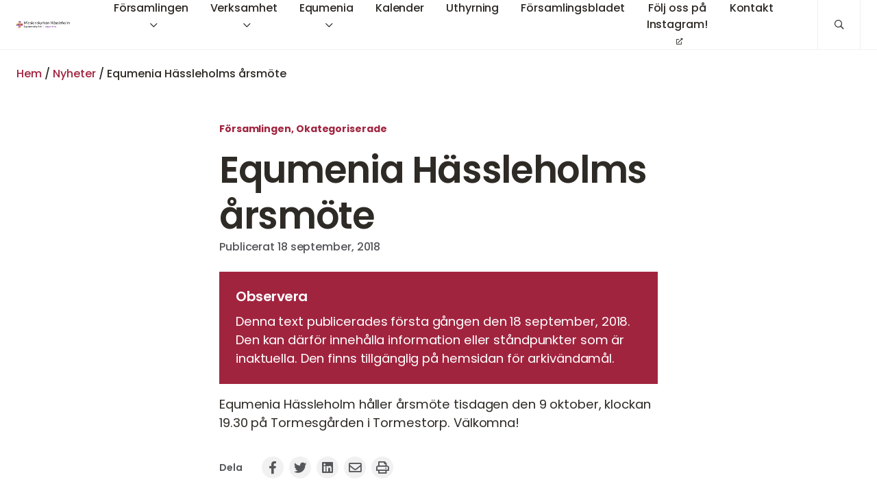

--- FILE ---
content_type: text/html; charset=UTF-8
request_url: https://equmeniakyrkan.se/hassleholm/2018/09/18/equmenia-hassleholms-arsmote/
body_size: 12147
content:
<!DOCTYPE html>
<html class="no-js" lang="sv-SE">
<head>
	<meta http-equiv="Content-Type" content="text/html; charset=UTF-8" />
	<meta name="viewport" content="width=device-width, initial-scale=1.0" />
	<meta http-equiv="X-UA-Compatible" content="IE=edge">
	<meta name="theme-color" content="#fefefe">
	<link rel="preconnect" href="https://fonts.bunny.net">
	<link href="https://fonts.bunny.net/css?family=poppins:300,400,400i,500,600,700" rel="stylesheet" />
	<meta name="format-detection" content="telephone=no">

	<meta name='robots' content='index, follow, max-image-preview:large, max-snippet:-1, max-video-preview:-1' />

	<!-- This site is optimized with the Yoast SEO plugin v26.7 - https://yoast.com/wordpress/plugins/seo/ -->
	<title>Equmenia Hässleholms årsmöte - Missionskyrkan Hässleholm</title>
	<link rel="canonical" href="https://equmeniakyrkan.se/hassleholm/2018/09/18/equmenia-hassleholms-arsmote/" />
	<meta property="og:locale" content="sv_SE" />
	<meta property="og:type" content="article" />
	<meta property="og:title" content="Equmenia Hässleholms årsmöte - Missionskyrkan Hässleholm" />
	<meta property="og:description" content="Equmenia Hässleholm håller årsmöte tisdagen den 9 oktober, klockan 19.30 på Tormesgården i Tormestorp. Välkomna!" />
	<meta property="og:url" content="https://equmeniakyrkan.se/hassleholm/2018/09/18/equmenia-hassleholms-arsmote/" />
	<meta property="og:site_name" content="Missionskyrkan Hässleholm" />
	<meta property="article:published_time" content="2018-09-18T08:18:56+00:00" />
	<meta name="twitter:card" content="summary_large_image" />
	<meta name="twitter:label1" content="Skriven av" />
	<meta name="twitter:data1" content="" />
	<script type="application/ld+json" class="yoast-schema-graph">{"@context":"https://schema.org","@graph":[{"@type":"Article","@id":"https://equmeniakyrkan.se/hassleholm/2018/09/18/equmenia-hassleholms-arsmote/#article","isPartOf":{"@id":"https://equmeniakyrkan.se/hassleholm/2018/09/18/equmenia-hassleholms-arsmote/"},"author":{"name":"","@id":""},"headline":"Equmenia Hässleholms årsmöte","datePublished":"2018-09-18T08:18:56+00:00","mainEntityOfPage":{"@id":"https://equmeniakyrkan.se/hassleholm/2018/09/18/equmenia-hassleholms-arsmote/"},"wordCount":23,"publisher":{"@id":"https://equmeniakyrkan.se/hassleholm/#organization"},"articleSection":["Församlingen"],"inLanguage":"sv-SE"},{"@type":"WebPage","@id":"https://equmeniakyrkan.se/hassleholm/2018/09/18/equmenia-hassleholms-arsmote/","url":"https://equmeniakyrkan.se/hassleholm/2018/09/18/equmenia-hassleholms-arsmote/","name":"Equmenia Hässleholms årsmöte - Missionskyrkan Hässleholm","isPartOf":{"@id":"https://equmeniakyrkan.se/hassleholm/#website"},"datePublished":"2018-09-18T08:18:56+00:00","breadcrumb":{"@id":"https://equmeniakyrkan.se/hassleholm/2018/09/18/equmenia-hassleholms-arsmote/#breadcrumb"},"inLanguage":"sv-SE","potentialAction":[{"@type":"ReadAction","target":["https://equmeniakyrkan.se/hassleholm/2018/09/18/equmenia-hassleholms-arsmote/"]}]},{"@type":"BreadcrumbList","@id":"https://equmeniakyrkan.se/hassleholm/2018/09/18/equmenia-hassleholms-arsmote/#breadcrumb","itemListElement":[{"@type":"ListItem","position":1,"name":"Hem","item":"https://equmeniakyrkan.se/hassleholm/"},{"@type":"ListItem","position":2,"name":"Nyheter","item":"https://equmeniakyrkan.se/hassleholm/nyheter/"},{"@type":"ListItem","position":3,"name":"Equmenia Hässleholms årsmöte"}]},{"@type":"WebSite","@id":"https://equmeniakyrkan.se/hassleholm/#website","url":"https://equmeniakyrkan.se/hassleholm/","name":"Missionskyrkan Hässleholm","description":"- En del av Equmeniakyrkan och Equmenia -","publisher":{"@id":"https://equmeniakyrkan.se/hassleholm/#organization"},"potentialAction":[{"@type":"SearchAction","target":{"@type":"EntryPoint","urlTemplate":"https://equmeniakyrkan.se/hassleholm/?s={search_term_string}"},"query-input":{"@type":"PropertyValueSpecification","valueRequired":true,"valueName":"search_term_string"}}],"inLanguage":"sv-SE"},{"@type":"Organization","@id":"https://equmeniakyrkan.se/hassleholm/#organization","name":"Missionskyrkan Hässleholm","url":"https://equmeniakyrkan.se/hassleholm/","logo":{"@type":"ImageObject","inLanguage":"sv-SE","@id":"https://equmeniakyrkan.se/hassleholm/#/schema/logo/image/","url":"https://equmeniakyrkan.se/hassleholm/wp-content/uploads/sites/151/2020/11/mikyrhlm-logo_02.png","contentUrl":"https://equmeniakyrkan.se/hassleholm/wp-content/uploads/sites/151/2020/11/mikyrhlm-logo_02.png","width":8520,"height":992,"caption":"Missionskyrkan Hässleholm"},"image":{"@id":"https://equmeniakyrkan.se/hassleholm/#/schema/logo/image/"}},{"@type":"Person","@id":"","url":"https://equmeniakyrkan.se/hassleholm/author/"}]}</script>
	<!-- / Yoast SEO plugin. -->


<link rel="alternate" type="text/calendar" title="Missionskyrkan Hässleholm &raquo; iCal-flöde" href="https://equmeniakyrkan.se/hassleholm/kalender/?ical=1" />
<style id='wp-img-auto-sizes-contain-inline-css' type='text/css'>
img:is([sizes=auto i],[sizes^="auto," i]){contain-intrinsic-size:3000px 1500px}
/*# sourceURL=wp-img-auto-sizes-contain-inline-css */
</style>

<style id='eq-external-links-inline-css' type='text/css'>

			a:not([href*='equmeniakyrkan.se/hassleholm']):not([href^='#']):not([href^='/']):not([class*='fancybox']):not([id*='fancybox']):after{
				display: inline-block;
			    font-style: normal;
			    font-variant: normal;
			    text-rendering: auto;
			    -webkit-font-smoothing: antialiased;
			    font-family: "Font Awesome 5 Pro";
			    font-weight: 400;
			    content: "\F35D";
			    color: inherit;
			    vertical-align: middle;
				font-size: 0.6em;
				margin-left: 0.75em;
			}
			.wp-block-image a:after,
			a.without-external-link-icon:after{
				display: none!important;
			}
/*# sourceURL=eq-external-links-inline-css */
</style>
<link rel='stylesheet' id='tribe-events-pro-mini-calendar-block-styles-css' href='https://equmeniakyrkan.se/hassleholm/wp-content/plugins/events-calendar-pro/build/css/tribe-events-pro-mini-calendar-block.css?ver=7.7.11' type='text/css' media='all' />
<style id='classic-theme-styles-inline-css' type='text/css'>
/*! This file is auto-generated */
.wp-block-button__link{color:#fff;background-color:#32373c;border-radius:9999px;box-shadow:none;text-decoration:none;padding:calc(.667em + 2px) calc(1.333em + 2px);font-size:1.125em}.wp-block-file__button{background:#32373c;color:#fff;text-decoration:none}
/*# sourceURL=/wp-includes/css/classic-themes.min.css */
</style>
<link rel='stylesheet' id='fancybox-css' href='https://equmeniakyrkan.se/hassleholm/wp-content/plugins/easy-fancybox/fancybox/1.5.4/jquery.fancybox.min.css?ver=6.9' type='text/css' media='screen' />
<style id='fancybox-inline-css' type='text/css'>
#fancybox-outer{background:#ffffff}#fancybox-content{background:#ffffff;border-color:#ffffff;color:#000000;}#fancybox-title,#fancybox-title-float-main{color:#fff}
/*# sourceURL=fancybox-inline-css */
</style>
<link rel='stylesheet' id='equmenisk-variables-css' href='https://equmeniakyrkan.se/hassleholm/wp-content/themes/equmenisk/assets/styles/dist/variables.css?ver=1.1.0' type='text/css' media='all' />
<link rel='stylesheet' id='equmenisk-screen-css' href='https://equmeniakyrkan.se/hassleholm/wp-content/themes/equmenisk/assets/styles/dist/screen.css?ver=1.1.0' type='text/css' media='all' />
<link rel='stylesheet' id='equmenisk-print-css' href='https://equmeniakyrkan.se/hassleholm/wp-content/themes/equmenisk/assets/styles/dist/print.css?ver=1.1.0' type='text/css' media='print' />
<link rel='stylesheet' id='equmenisk-shelf-css' href='https://equmeniakyrkan.se/hassleholm/wp-content/themes/equmenisk/assets/styles/dist/components/shelf.css?ver=1.1.0' type='text/css' media='screen' />
<style id='bm-block-posts-inline-css' type='text/css'>
.post-item .post-item-title{color:var(--theme--palette--body-text);font-size:var(--theme--font-size--h5);font-weight:var(--theme--font-weight--semibold);margin:0 0 .25em}.post-item .post-item-title a{color:inherit}.post-item:hover .post-item .post-item-title{color:var(--theme--palette--links);text-decoration:underline}.posts-list .post-item{align-items:flex-start;display:-webkit-box;display:-ms-flexbox;display:flex;flex-flow:column;margin-bottom:2rem}@media only screen and (min-width:560px){.posts-list .post-item{align-items:center;flex-flow:row}}.posts-list .post-item:last-child{margin-bottom:0}.post-item-thumbnail{background-color:#414141;margin:0 0 1rem;position:relative}@media only screen and (min-width:560px){.posts-list .post-item-thumbnail{flex:0 1 10rem;flex-shrink:0;margin-bottom:0;margin-right:2rem;max-width:10rem}}@media only screen and (min-width:640px){.posts-list .post-item-thumbnail{flex:0 1 15rem;flex-shrink:0;max-width:15rem}}.post-item-thumbnail img{aspect-ratio:1/1;-o-object-fit:cover;object-fit:cover}.post-item-body{align-items:flex-start;display:-webkit-box;display:-ms-flexbox;display:flex;flex:1 1 auto;flex-flow:column}.post-item-category{font-family:var(--theme--font-family--alt);font-size:var(--theme--font-size--xsmall);font-weight:var(--theme--font-weight--medium);margin-bottom:.5em;text-transform:uppercase}.post-item-category,a.post-item-category-link{color:var(--theme--palette--eyebrow)}.post-item-date{color:var(--theme--palette--body-text-light);font-family:var(--theme--font-family--alt);font-size:var(--theme--font-size--small);margin-bottom:.5em;margin-top:.5em}.post-item-excerpt{max-width:35rem}.posts-has-four-columns .post-item-excerpt,.posts.has-4-columns .post-item-excerpt{font-size:var(--theme--font-size--medium)}.post-item-cta{margin:0}

/*# sourceURL=https://equmeniakyrkan.se/hassleholm/wp-content/themes/equmenisk/assets/styles/dist/blocks/posts.css */
</style>
<link rel='stylesheet' id='single-post-css' href='https://equmeniakyrkan.se/hassleholm/wp-content/themes/equmenisk/assets/styles/dist/templates/single-post.css?ver=1.1.0' type='text/css' media='all' />
<style id='bm-block-hero-inline-css' type='text/css'>
.hero{align-items:center;background-position:50%;background-repeat:no-repeat;background-size:cover;display:-webkit-box;display:-ms-flexbox;display:flex;flex-flow:column;justify-content:center;overflow:hidden;padding-bottom:3rem;padding-top:3rem;position:relative;text-align:center}.hero.is-style-cover{height:100vh;max-height:70rem;min-height:35rem}.hero.has-figure-image,.hero.has-figure-video{min-height:22rem}@media only screen and (min-width:768px){.hero.has-figure-image,.hero.has-figure-video{min-height:30rem}}@media only screen and (min-width:1024px){.hero.has-figure-image,.hero.has-figure-video{min-height:40rem}}.hero.has-overlay:before{background-color:var(--theme--palette--eq-medium-grey);background-image:-webkit-gradient(linear,left top,right bottom,from(var(--theme--palette--eq-medium-grey)),to(var(--theme--palette--eq-text)));background-image:linear-gradient(to bottom right,var(--theme--palette--eq-medium-grey),var(--theme--palette--eq-text));content:"";opacity:.5;z-index:var(--layer-3)}.hero-figure,.hero.has-overlay:before{display:block;height:100%;left:0;position:absolute;top:0;width:100%}.hero-figure{margin:0;z-index:var(--layer-2)}.hero-figure.media-object{position:absolute}.hero-figure img,.hero-figure video{bottom:0;height:100%;left:0;-o-object-fit:cover;object-fit:cover;-o-object-position:50% 50%;object-position:50% 50%;position:absolute;right:0;top:0;width:100%;z-index:var(--layer-2)}.hero-content{margin-left:auto;margin-right:auto;max-width:var(--theme--width--content-wide);padding-left:1.5rem;padding-right:1.5rem;position:relative;width:100%;z-index:var(--layer-3)}.hero-content>:last-child{margin-bottom:0}.has-overlaid-header .hero-content{padding-bottom:6rem;padding-top:9rem}.hero-eyebrow .hero.has-figure-image,.hero-subtitle .hero.has-figure-image,.hero-title .hero.has-figure-image,.hero.has-figure-video .hero-eyebrow,.hero.has-figure-video .hero-subtitle,.hero.has-figure-video .hero-title{text-shadow:rgba(0,0,0,.149) 1px 0 8px}.eyebrow.hero-eyebrow{font-family:var(--theme--font-family--alt);font-size:var(--theme--font-size--small);font-weight:var(--theme--font-weight--bold);margin-left:auto;margin-right:auto}@media only screen and (min-width:768px){.eyebrow.hero-eyebrow{font-size:var(--theme--font-size--medium)}}.hero.has-overlay .eyebrow.hero-eyebrow{color:#fff}.hero-title{display:block;font-size:var(--theme--font-size--h1);font-weight:var(--theme--font-weight--semibold);margin:0 auto .25em;position:relative}.hero.is-style-cover .hero-title{text-transform:uppercase}.hero.has-overlay .hero-title{color:#fff}.hero-subtitle{margin-left:auto;margin-right:auto;max-width:50rem}@media only screen and (min-width:1024px){.hero-subtitle{font-size:var(--theme--font-size--xlarge)}}.hero.has-overlay .hero-subtitle{color:#fff}.hero-subtitle,.hero-subtitle p{font-size:var(--theme--font-size--large);letter-spacing:-.012em}.hero-actions{list-style:none;margin-left:auto;margin-right:auto;margin-top:1.5rem}.hero-actions li{display:inline-block;margin-right:.5rem}.hero-actions li:last-child{margin-right:0}.hero-arrow{-webkit-animation:bounce 3s infinite;animation:bounce 3s infinite;font-size:2rem;margin-left:auto;margin-right:auto;margin-top:2em}.hero-arrow-icon:before{text-rendering:auto;-webkit-font-smoothing:antialiased;color:inherit;content:"";display:inline-block;font-family:Font Awesome\ 5 Pro;font-style:normal;font-variant:normal;font-weight:400;vertical-align:middle}.hero-arrow-link{color:var(--theme--palette--body-text);display:inline-block;margin:-1em;opacity:.75;padding:1em;transition:opacity var(--theme--transition--duration-fast) var(--theme--transition--easing)}.hero-arrow-link>*{pointer-events:none}.hero-arrow-link:hover{color:inherit;opacity:1;text-decoration:none}

/*# sourceURL=https://equmeniakyrkan.se/hassleholm/wp-content/themes/equmenisk/assets/styles/dist/blocks/hero.css */
</style>
<style id='block-visibility-screen-size-styles-inline-css' type='text/css'>
/* Large screens (desktops, 992px and up) */
@media ( min-width: 992px ) {
	.block-visibility-hide-large-screen {
		display: none !important;
	}
}

/* Medium screens (tablets, between 768px and 992px) */
@media ( min-width: 768px ) and ( max-width: 991.98px ) {
	.block-visibility-hide-medium-screen {
		display: none !important;
	}
}

/* Small screens (mobile devices, less than 768px) */
@media ( max-width: 767.98px ) {
	.block-visibility-hide-small-screen {
		display: none !important;
	}
}
/*# sourceURL=block-visibility-screen-size-styles-inline-css */
</style>
<script type="text/javascript" src="https://equmeniakyrkan.se/hassleholm/wp-includes/js/jquery/jquery.min.js?ver=3.7.1" id="jquery-core-js"></script>
<script type="text/javascript" src="https://equmeniakyrkan.se/hassleholm/wp-includes/js/jquery/jquery-migrate.min.js?ver=3.4.1" id="jquery-migrate-js"></script>
<meta name="tec-api-version" content="v1"><meta name="tec-api-origin" content="https://equmeniakyrkan.se/hassleholm"><link rel="alternate" href="https://equmeniakyrkan.se/hassleholm/wp-json/tribe/events/v1/" />		<!-- Generic Favicon -->
		<link rel="icon" type="image/png" sizes="32x32"
			  href="https://equmeniakyrkan.se/hassleholm/wp-content/themes/equmenisk/assets/browser-icons/favicon-32x32.png">
		<link rel="icon" type="image/png" sizes="48x48"
			  href="https://equmeniakyrkan.se/hassleholm/wp-content/themes/equmenisk/assets/browser-icons/favicon-48x48.png">
		<link rel="icon" type="image/png" sizes="16x16"
			  href="https://equmeniakyrkan.se/hassleholm/wp-content/themes/equmenisk/assets/browser-icons/favicon-16x16.png">
		<link rel="shortcut icon" href="https://equmeniakyrkan.se/hassleholm/wp-content/themes/equmenisk/assets/browser-icons/favicon.ico">

		<!-- Apple -->
		<link rel="apple-touch-icon" sizes="180x180"
			  href="https://equmeniakyrkan.se/hassleholm/wp-content/themes/equmenisk/assets/browser-icons/apple-touch-icon.png">
		<link rel="mask-icon" color="#A6945E"
			  href="https://equmeniakyrkan.se/hassleholm/wp-content/themes/equmenisk/assets/browser-icons/apple-website-icon.svg">

		<!-- Android -->
		<link rel="manifest" href="https://equmeniakyrkan.se/hassleholm/wp-content/themes/equmenisk/assets/browser-icons/site.webmanifest">

		<!-- Microsoft -->
		<meta name="msapplication-TileColor" content="#ffffff">
		<meta name="msapplication-config"
			  content="https://equmeniakyrkan.se/hassleholm/wp-content/themes/equmenisk/assets/browser-icons/browserconfig.xml">
		<link rel="icon" href="https://equmeniakyrkan.se/hassleholm/wp-content/uploads/sites/151/2024/03/cropped-equmeniakyrkan-kors-farg-32x32.png" sizes="32x32" />
<link rel="icon" href="https://equmeniakyrkan.se/hassleholm/wp-content/uploads/sites/151/2024/03/cropped-equmeniakyrkan-kors-farg-192x192.png" sizes="192x192" />
<link rel="apple-touch-icon" href="https://equmeniakyrkan.se/hassleholm/wp-content/uploads/sites/151/2024/03/cropped-equmeniakyrkan-kors-farg-180x180.png" />
<meta name="msapplication-TileImage" content="https://equmeniakyrkan.se/hassleholm/wp-content/uploads/sites/151/2024/03/cropped-equmeniakyrkan-kors-farg-270x270.png" />
        <script>
            var _paq = window._paq = window._paq || [];
                                                            _paq.push(["trackPageView"]);
                        _paq.push(["enableLinkTracking"]);
            (function () {
                var u = "https://analytics.equmeniakyrkan.se/";
                _paq.push(["setTrackerUrl", u + "matomo.php"]);
                _paq.push(["setSiteId", "124"]);
                                var d = document, g = d.createElement("script"), s = d.getElementsByTagName("script")[0];
                g.async = true;
                g.src = u + "matomo.js";
                s.parentNode.insertBefore(g, s);
            })();
        </script>
        <style id='global-styles-inline-css' type='text/css'>
:root{--wp--preset--aspect-ratio--square: 1;--wp--preset--aspect-ratio--4-3: 4/3;--wp--preset--aspect-ratio--3-4: 3/4;--wp--preset--aspect-ratio--3-2: 3/2;--wp--preset--aspect-ratio--2-3: 2/3;--wp--preset--aspect-ratio--16-9: 16/9;--wp--preset--aspect-ratio--9-16: 9/16;--wp--preset--color--black: #000000;--wp--preset--color--cyan-bluish-gray: #abb8c3;--wp--preset--color--white: #ffffff;--wp--preset--color--pale-pink: #f78da7;--wp--preset--color--vivid-red: #cf2e2e;--wp--preset--color--luminous-vivid-orange: #ff6900;--wp--preset--color--luminous-vivid-amber: #fcb900;--wp--preset--color--light-green-cyan: #7bdcb5;--wp--preset--color--vivid-green-cyan: #00d084;--wp--preset--color--pale-cyan-blue: #8ed1fc;--wp--preset--color--vivid-cyan-blue: #0693e3;--wp--preset--color--vivid-purple: #9b51e0;--wp--preset--color--transparent: transparent;--wp--preset--color--body-text: #2e2a25;--wp--preset--color--body-text-light: #55565a;--wp--preset--color--secondary: #f0f0f0;--wp--preset--color--eq-dark-grey: #4d4c4c;--wp--preset--color--eq-red: #e5231b;--wp--preset--color--eq-red-light: #ee7252;--wp--preset--color--eq-blue: #2b2e70;--wp--preset--color--eq-blue-light: #645b92;--wp--preset--color--eq-yellow: #f5bd00;--wp--preset--color--eq-yellow-light: #fad06a;--wp--preset--color--eq-purple: #8c3c8d;--wp--preset--color--eq-purple-light: #aa76b0;--wp--preset--color--eq-maroon: #a1243f;--wp--preset--color--eq-maroon-light: #ba646b;--wp--preset--color--eq-green: #7a8653;--wp--preset--color--eq-green-light: #bcc2aa;--wp--preset--gradient--vivid-cyan-blue-to-vivid-purple: linear-gradient(135deg,rgb(6,147,227) 0%,rgb(155,81,224) 100%);--wp--preset--gradient--light-green-cyan-to-vivid-green-cyan: linear-gradient(135deg,rgb(122,220,180) 0%,rgb(0,208,130) 100%);--wp--preset--gradient--luminous-vivid-amber-to-luminous-vivid-orange: linear-gradient(135deg,rgb(252,185,0) 0%,rgb(255,105,0) 100%);--wp--preset--gradient--luminous-vivid-orange-to-vivid-red: linear-gradient(135deg,rgb(255,105,0) 0%,rgb(207,46,46) 100%);--wp--preset--gradient--very-light-gray-to-cyan-bluish-gray: linear-gradient(135deg,rgb(238,238,238) 0%,rgb(169,184,195) 100%);--wp--preset--gradient--cool-to-warm-spectrum: linear-gradient(135deg,rgb(74,234,220) 0%,rgb(151,120,209) 20%,rgb(207,42,186) 40%,rgb(238,44,130) 60%,rgb(251,105,98) 80%,rgb(254,248,76) 100%);--wp--preset--gradient--blush-light-purple: linear-gradient(135deg,rgb(255,206,236) 0%,rgb(152,150,240) 100%);--wp--preset--gradient--blush-bordeaux: linear-gradient(135deg,rgb(254,205,165) 0%,rgb(254,45,45) 50%,rgb(107,0,62) 100%);--wp--preset--gradient--luminous-dusk: linear-gradient(135deg,rgb(255,203,112) 0%,rgb(199,81,192) 50%,rgb(65,88,208) 100%);--wp--preset--gradient--pale-ocean: linear-gradient(135deg,rgb(255,245,203) 0%,rgb(182,227,212) 50%,rgb(51,167,181) 100%);--wp--preset--gradient--electric-grass: linear-gradient(135deg,rgb(202,248,128) 0%,rgb(113,206,126) 100%);--wp--preset--gradient--midnight: linear-gradient(135deg,rgb(2,3,129) 0%,rgb(40,116,252) 100%);--wp--preset--font-size--small: 13px;--wp--preset--font-size--medium: 20px;--wp--preset--font-size--large: 36px;--wp--preset--font-size--x-large: 42px;--wp--preset--spacing--20: 0.44rem;--wp--preset--spacing--30: 0.67rem;--wp--preset--spacing--40: 1rem;--wp--preset--spacing--50: 1.5rem;--wp--preset--spacing--60: 2.25rem;--wp--preset--spacing--70: 3.38rem;--wp--preset--spacing--80: 5.06rem;--wp--preset--shadow--natural: 6px 6px 9px rgba(0, 0, 0, 0.2);--wp--preset--shadow--deep: 12px 12px 50px rgba(0, 0, 0, 0.4);--wp--preset--shadow--sharp: 6px 6px 0px rgba(0, 0, 0, 0.2);--wp--preset--shadow--outlined: 6px 6px 0px -3px rgb(255, 255, 255), 6px 6px rgb(0, 0, 0);--wp--preset--shadow--crisp: 6px 6px 0px rgb(0, 0, 0);}:where(.is-layout-flex){gap: 0.5em;}:where(.is-layout-grid){gap: 0.5em;}body .is-layout-flex{display: flex;}.is-layout-flex{flex-wrap: wrap;align-items: center;}.is-layout-flex > :is(*, div){margin: 0;}body .is-layout-grid{display: grid;}.is-layout-grid > :is(*, div){margin: 0;}:where(.wp-block-columns.is-layout-flex){gap: 2em;}:where(.wp-block-columns.is-layout-grid){gap: 2em;}:where(.wp-block-post-template.is-layout-flex){gap: 1.25em;}:where(.wp-block-post-template.is-layout-grid){gap: 1.25em;}.has-black-color{color: var(--wp--preset--color--black) !important;}.has-cyan-bluish-gray-color{color: var(--wp--preset--color--cyan-bluish-gray) !important;}.has-white-color{color: var(--wp--preset--color--white) !important;}.has-pale-pink-color{color: var(--wp--preset--color--pale-pink) !important;}.has-vivid-red-color{color: var(--wp--preset--color--vivid-red) !important;}.has-luminous-vivid-orange-color{color: var(--wp--preset--color--luminous-vivid-orange) !important;}.has-luminous-vivid-amber-color{color: var(--wp--preset--color--luminous-vivid-amber) !important;}.has-light-green-cyan-color{color: var(--wp--preset--color--light-green-cyan) !important;}.has-vivid-green-cyan-color{color: var(--wp--preset--color--vivid-green-cyan) !important;}.has-pale-cyan-blue-color{color: var(--wp--preset--color--pale-cyan-blue) !important;}.has-vivid-cyan-blue-color{color: var(--wp--preset--color--vivid-cyan-blue) !important;}.has-vivid-purple-color{color: var(--wp--preset--color--vivid-purple) !important;}.has-black-background-color{background-color: var(--wp--preset--color--black) !important;}.has-cyan-bluish-gray-background-color{background-color: var(--wp--preset--color--cyan-bluish-gray) !important;}.has-white-background-color{background-color: var(--wp--preset--color--white) !important;}.has-pale-pink-background-color{background-color: var(--wp--preset--color--pale-pink) !important;}.has-vivid-red-background-color{background-color: var(--wp--preset--color--vivid-red) !important;}.has-luminous-vivid-orange-background-color{background-color: var(--wp--preset--color--luminous-vivid-orange) !important;}.has-luminous-vivid-amber-background-color{background-color: var(--wp--preset--color--luminous-vivid-amber) !important;}.has-light-green-cyan-background-color{background-color: var(--wp--preset--color--light-green-cyan) !important;}.has-vivid-green-cyan-background-color{background-color: var(--wp--preset--color--vivid-green-cyan) !important;}.has-pale-cyan-blue-background-color{background-color: var(--wp--preset--color--pale-cyan-blue) !important;}.has-vivid-cyan-blue-background-color{background-color: var(--wp--preset--color--vivid-cyan-blue) !important;}.has-vivid-purple-background-color{background-color: var(--wp--preset--color--vivid-purple) !important;}.has-black-border-color{border-color: var(--wp--preset--color--black) !important;}.has-cyan-bluish-gray-border-color{border-color: var(--wp--preset--color--cyan-bluish-gray) !important;}.has-white-border-color{border-color: var(--wp--preset--color--white) !important;}.has-pale-pink-border-color{border-color: var(--wp--preset--color--pale-pink) !important;}.has-vivid-red-border-color{border-color: var(--wp--preset--color--vivid-red) !important;}.has-luminous-vivid-orange-border-color{border-color: var(--wp--preset--color--luminous-vivid-orange) !important;}.has-luminous-vivid-amber-border-color{border-color: var(--wp--preset--color--luminous-vivid-amber) !important;}.has-light-green-cyan-border-color{border-color: var(--wp--preset--color--light-green-cyan) !important;}.has-vivid-green-cyan-border-color{border-color: var(--wp--preset--color--vivid-green-cyan) !important;}.has-pale-cyan-blue-border-color{border-color: var(--wp--preset--color--pale-cyan-blue) !important;}.has-vivid-cyan-blue-border-color{border-color: var(--wp--preset--color--vivid-cyan-blue) !important;}.has-vivid-purple-border-color{border-color: var(--wp--preset--color--vivid-purple) !important;}.has-vivid-cyan-blue-to-vivid-purple-gradient-background{background: var(--wp--preset--gradient--vivid-cyan-blue-to-vivid-purple) !important;}.has-light-green-cyan-to-vivid-green-cyan-gradient-background{background: var(--wp--preset--gradient--light-green-cyan-to-vivid-green-cyan) !important;}.has-luminous-vivid-amber-to-luminous-vivid-orange-gradient-background{background: var(--wp--preset--gradient--luminous-vivid-amber-to-luminous-vivid-orange) !important;}.has-luminous-vivid-orange-to-vivid-red-gradient-background{background: var(--wp--preset--gradient--luminous-vivid-orange-to-vivid-red) !important;}.has-very-light-gray-to-cyan-bluish-gray-gradient-background{background: var(--wp--preset--gradient--very-light-gray-to-cyan-bluish-gray) !important;}.has-cool-to-warm-spectrum-gradient-background{background: var(--wp--preset--gradient--cool-to-warm-spectrum) !important;}.has-blush-light-purple-gradient-background{background: var(--wp--preset--gradient--blush-light-purple) !important;}.has-blush-bordeaux-gradient-background{background: var(--wp--preset--gradient--blush-bordeaux) !important;}.has-luminous-dusk-gradient-background{background: var(--wp--preset--gradient--luminous-dusk) !important;}.has-pale-ocean-gradient-background{background: var(--wp--preset--gradient--pale-ocean) !important;}.has-electric-grass-gradient-background{background: var(--wp--preset--gradient--electric-grass) !important;}.has-midnight-gradient-background{background: var(--wp--preset--gradient--midnight) !important;}.has-small-font-size{font-size: var(--wp--preset--font-size--small) !important;}.has-medium-font-size{font-size: var(--wp--preset--font-size--medium) !important;}.has-large-font-size{font-size: var(--wp--preset--font-size--large) !important;}.has-x-large-font-size{font-size: var(--wp--preset--font-size--x-large) !important;}
/*# sourceURL=global-styles-inline-css */
</style>
</head>

<body class="wp-singular post-template-default single single-post postid-175 single-format-standard wp-custom-logo wp-theme-equmenisk wp-child-theme-congregate tribe-no-js" data-google-map-marker="https://equmeniakyrkan.se/hassleholm/wp-content/themes/equmenisk/assets/images/dist/map-marker.svg" x-data="{sidebarOpen: false}" :class="{'has-open-sidebar': sidebarOpen}" @keyup.escape="sidebarOpen = false">


<div id="page" class="hfeed site">

	<a class="skip-link screen-reader-text" href="#content">Gå till innehåll</a>

			<header class="site-header js--site-header js--sticky-header">
			<div class="site-header-inner">

				<figure class="site-header-item site-header-logo">
	<a href="https://equmeniakyrkan.se/hassleholm/" class="link-invisible">

									<img src="https://equmeniakyrkan.se/hassleholm/wp-content/uploads/sites/151/2020/11/mikyrhlm-logo_02.png" alt="Missionskyrkan Hässleholm">
						</a>
</figure>
				<nav class="site-header-item site-header-menu primary-menu js--shelf-navigation"><ul id="menu-huvudmeny" class="menu menu-horizontal"><li id="menu-item-87" class="menu-item menu-item-type-post_type menu-item-object-page menu-item-has-children menu-item-87"><a href="https://equmeniakyrkan.se/hassleholm/forsamlingen/">Församlingen</a>
<ul class="sub-menu">
	<li id="menu-item-88" class="menu-item menu-item-type-post_type menu-item-object-page menu-item-88"><a href="https://equmeniakyrkan.se/hassleholm/forsamlingen/forsamlingens-historik/">Församlingens historik</a></li>
	<li id="menu-item-89" class="menu-item menu-item-type-post_type menu-item-object-page menu-item-89"><a href="https://equmeniakyrkan.se/hassleholm/forsamlingen/kyrkobyggnaden/">Kyrkobyggnaden</a></li>
	<li id="menu-item-90" class="menu-item menu-item-type-post_type menu-item-object-page menu-item-90"><a href="https://equmeniakyrkan.se/hassleholm/forsamlingen/tormesgarden/">Tormesgården</a></li>
</ul>
</li>
<li id="menu-item-92" class="menu-item menu-item-type-post_type menu-item-object-page menu-item-has-children menu-item-92"><a href="https://equmeniakyrkan.se/hassleholm/forsamlingens-verksamhet/">Verksamhet</a>
<ul class="sub-menu">
	<li id="menu-item-91" class="menu-item menu-item-type-post_type menu-item-object-page menu-item-91"><a href="https://equmeniakyrkan.se/hassleholm/forsamlingens-verksamhet/diakonijouren/">Diakonijouren</a></li>
	<li id="menu-item-93" class="menu-item menu-item-type-post_type menu-item-object-page menu-item-93"><a href="https://equmeniakyrkan.se/hassleholm/forsamlingens-verksamhet/gudstjanst/">Gudstjänst</a></li>
	<li id="menu-item-94" class="menu-item menu-item-type-post_type menu-item-object-page menu-item-94"><a href="https://equmeniakyrkan.se/hassleholm/forsamlingens-verksamhet/koren-forsta-avenyn/">Con Alegria</a></li>
	<li id="menu-item-96" class="menu-item menu-item-type-post_type menu-item-object-page menu-item-96"><a href="https://equmeniakyrkan.se/hassleholm/forsamlingens-verksamhet/seniortraffen/">Seniorträffen</a></li>
	<li id="menu-item-97" class="menu-item menu-item-type-post_type menu-item-object-page menu-item-97"><a href="https://equmeniakyrkan.se/hassleholm/forsamlingens-verksamhet/tisdagstraffen/">Tisdagsträffen</a></li>
</ul>
</li>
<li id="menu-item-698" class="menu-item menu-item-type-post_type menu-item-object-page menu-item-has-children menu-item-698"><a href="https://equmeniakyrkan.se/hassleholm/equmenia-hassleholm/">Equmenia</a>
<ul class="sub-menu">
	<li id="menu-item-699" class="menu-item menu-item-type-post_type menu-item-object-page menu-item-699"><a href="https://equmeniakyrkan.se/hassleholm/equmenia-hassleholm/terminsprogram/">Terminsprogram</a></li>
	<li id="menu-item-701" class="menu-item menu-item-type-post_type menu-item-object-page menu-item-701"><a href="https://equmeniakyrkan.se/hassleholm/equmenia-hassleholm/scout/">Scout</a></li>
	<li id="menu-item-700" class="menu-item menu-item-type-post_type menu-item-object-page menu-item-700"><a href="https://equmeniakyrkan.se/hassleholm/equmenia-hassleholm/scoutdrakt-och-marken/">Scoutdräkt och märken</a></li>
</ul>
</li>
<li id="menu-item-98" class="menu-item menu-item-type-custom menu-item-object-custom menu-item-98"><a href="https://equmeniakyrkan.se/hassleholm/kalender/">Kalender</a></li>
<li id="menu-item-101" class="menu-item menu-item-type-post_type menu-item-object-page menu-item-101"><a href="https://equmeniakyrkan.se/hassleholm/uthyrning-av-lokaler/">Uthyrning</a></li>
<li id="menu-item-99" class="menu-item menu-item-type-post_type menu-item-object-page menu-item-99"><a href="https://equmeniakyrkan.se/hassleholm/forsamlingsbladet/">Församlingsbladet</a></li>
<li id="menu-item-2494" class="menu-item menu-item-type-custom menu-item-object-custom menu-item-2494"><a target="_blank" href="https://www.instagram.com/missionskyrkanhassleholm/?utm_source=ig_web_button_share_sheet">Följ oss på Instagram!</a></li>
<li id="menu-item-100" class="menu-item menu-item-type-post_type menu-item-object-page menu-item-100"><a href="https://equmeniakyrkan.se/hassleholm/kontakt/">Kontakt</a></li>
</ul></nav>				<div class="site-header-item site-header-search">
	<div class="site-header-search-bar js--search-bar">
		<form role="search" method="get" class="search-form" id="searchform" action="https://equmeniakyrkan.se/hassleholm">

	<input type="text" value="" name="s" id="s" placeholder="Vad letar du efter?" class="search-form-input" />

	<button type="submit" id="searchsubmit" class="search-form-button">Sök</button>

</form>
	</div>
	<button class="toggle search-toggle js--search-trigger" data-toggle-element=".js--search-bar" data-toggle-body-class="has-active-search-bar" data-set-focus="#s">
		<span class="screen-reader-text">Sök</span>
		<span class="site-header-search-icon"></span>
	</button>
</div>
								<div class="site-header-item site-header-overlay-menu-trigger">

	<button class="toggle menu-toggle" data-toggle-element=".js--overlay-menu" data-toggle-body-class="has-active-overlay-menu" data-untoggle-above="1024" data-toggle-screen-lock>
		<span class="site-header-overlay-menu-trigger-label">Meny</span>
		<div class="bars">
			<div class="bar"></div>
			<div class="bar"></div>
			<div class="bar"></div>
		</div>
	</button>
</div>
			</div>

			
		</header>
	
<main class="main main-single-post" role="main" id="content">

			<section class="section has-no-spacing section-breadcrumbs">
			<nav class="breadcrumbs"><span><span><a href="https://equmeniakyrkan.se/hassleholm/">Hem</a></span> / <span><a href="https://equmeniakyrkan.se/hassleholm/nyheter/">Nyheter</a></span> / <span class="breadcrumb_last" aria-current="page">Equmenia Hässleholms årsmöte</span></span></p>		</section>
	
	
		
			<article id="post-175" class="single-post-item post-175 post type-post status-publish format-standard hentry category-forsamlingen category-okategoriserade">

				<header class="single-post-header p-t-20">
	<div class="container is-padded">
		<div class="aligncontent">
			<p class="single-post-category eyebrow m-b-10">
				<a href="https://equmeniakyrkan.se/hassleholm/kategori/forsamlingen/" rel="category tag">Församlingen</a>, <a href="https://equmeniakyrkan.se/hassleholm/kategori/okategoriserade/" rel="category tag">Okategoriserade</a>			</p>

			<h1 class="post-title m-y-0">Equmenia Hässleholms årsmöte</h1>

			
			<p class="single-post-date">
				Publicerat 18 september, 2018			</p>

			<div class="older-content-notice">
	<h2 class="older-content-notice-title">Observera</h2>
	<p class="older-content-notice-description">Denna text publicerades första gången den 18 september, 2018. Den kan därför innehålla information eller ståndpunkter som är inaktuella. Den finns tillgänglig på hemsidan för arkivändamål.</p>
</div>

		</div>
	</div>
</header>


				<div class="page-body pos-r clearfix" data-sticky-container>
					<p>Equmenia Hässleholm håller årsmöte tisdagen den 9 oktober, klockan 19.30 på Tormesgården i Tormestorp. Välkomna!</p>

					<ul class="single-post-share social-icons">
	<li class="social-icon-title">
		Dela	</li>
	<li class="social-icon facebook">
		<a href="https://www.facebook.com/sharer/sharer.php?u=https://equmeniakyrkan.se/hassleholm/2018/09/18/equmenia-hassleholms-arsmote/" class="social-icon-link js--social-share" data-network="facebook">
			<i class="fab fa-fw fa-facebook-f"></i>
		</a>
	</li>
	<li class="social-icon twitter">
		<a href="https://twitter.com/home?status=Kolla%20p%C3%A5%20Equmenia%20H%C3%A4ssleholms%20%C3%A5rsm%C3%B6te%21%20https%3A%2F%2Fequmeniakyrkan.se%2Fhassleholm%2F2018%2F09%2F18%2Fequmenia-hassleholms-arsmote%2F" class="social-icon-link js--social-share" data-network="twitter">
			<i class="fab fa-fw fa-twitter"></i>
		</a>
	</li>
	<li class="social-icon linkedin">
		<a href="https://www.linkedin.com/shareArticle?mini=true&#038;url=https://equmeniakyrkan.se/hassleholm/2018/09/18/equmenia-hassleholms-arsmote/&#038;title=Equmenia%20Hässleholms%20årsmöte&#038;summary=&#038;source=" class="social-icon-link js--social-share" data-network="linkedin">
			<i class="fab fa-fw fa-linkedin"></i>
		</a>
	</li>
	<li class="social-icon email">
		<a href="mailto:?subject=Jag%20hittade%20den%20här%20för%20dig%20på%20Missionskyrkan%20Hässleholm&#038;body=Jag%20hittade%20den%20här%20sidan%20på%20Missionskyrkan%20Hässleholm%20och%20tyckte%20att%20det%20skulle%20vara%20något%20för%20dig.%20Kika%20på%20den%20här:%20https://equmeniakyrkan.se/hassleholm/2018/09/18/equmenia-hassleholms-arsmote/" class="social-icon-link js--social-share" data-network="email">
			<i class="far fa-fw fa-envelope"></i>
		</a>
	</li>
	<li class="social-icon print">
		<a href="javascript:window.print()" class="social-icon-link js--social-share" data-network="print">
			<i class="far fa-fw fa-print"></i>
		</a>
	</li>
</ul>
				</div>
			</article>

		
		
		<section class="section section-related-posts has-white-background-color">
			<header class="section-header is-style-left">
				<h2 class="section-title">Du kanske vill läsa...</h2>
				<p class="section-cta">
					<a href="https://equmeniakyrkan.se/hassleholm/nyheter/" class="text-button">Alla inlägg</a>
				</p>
			</header>
			<div class="section-body">
				<div class="posts grid has-4-columns">
					<!--fwp-loop-->
						<article id="post-3228" class="post-item grid-item post-3228 post type-post status-publish format-standard has-post-thumbnail hentry category-okategoriserade">

	<figure class="post-item-thumbnail">
		<a href="https://equmeniakyrkan.se/hassleholm/2026/01/01/nytt-forsamlingsblad-24/" class="media-object is-fitted">
			<img src="https://equmeniakyrkan.se/hassleholm/wp-content/uploads/sites/151/2025/11/2025-04-ill-450x640.jpg" alt="Nytt församlingsblad" class="media-object-image">
		</a>
	</figure>

	<div class="post-item-body">
		<p class="post-item-category">
			<a href="https://equmeniakyrkan.se/hassleholm/kategori/okategoriserade/" rel="category tag">Okategoriserade</a>		</p>

		<h3 class="post-item-title">
			<a href="https://equmeniakyrkan.se/hassleholm/2026/01/01/nytt-forsamlingsblad-24/">
				Nytt församlingsblad			</a>
		</h3>

		<p class="post-item-date">
			<a href="https://equmeniakyrkan.se/hassleholm/2026/01/01/nytt-forsamlingsblad-24/" class="link-invisible">
				Publicerat 2026-01-01			</a>
		</p>

		<p class="post-item-excerpt">
			<a href="https://equmeniakyrkan.se/hassleholm/2026/01/01/nytt-forsamlingsblad-24/" class="link-invisible">
				Nu finns ett nytt nummer av församlingsbladet tillgängligt HÄR.			</a>
		</p>

		<p class="post-item-cta">
			<a href="https://equmeniakyrkan.se/hassleholm/2026/01/01/nytt-forsamlingsblad-24/" class="text-button js--content-more">
				Läs vidare			</a>
		</p>
	</div>

</article>
											<article id="post-3001" class="post-item grid-item post-3001 post type-post status-publish format-standard has-post-thumbnail hentry category-okategoriserade">

	<figure class="post-item-thumbnail">
		<a href="https://equmeniakyrkan.se/hassleholm/2025/03/05/lek-i-kyrkan/" class="media-object is-fitted">
			<img src="https://equmeniakyrkan.se/hassleholm/wp-content/uploads/sites/151/2017/09/tormesgarden-480x640.jpg" alt="Lek i Kyrkan" class="media-object-image">
		</a>
	</figure>

	<div class="post-item-body">
		<p class="post-item-category">
			<a href="https://equmeniakyrkan.se/hassleholm/kategori/okategoriserade/" rel="category tag">Okategoriserade</a>		</p>

		<h3 class="post-item-title">
			<a href="https://equmeniakyrkan.se/hassleholm/2025/03/05/lek-i-kyrkan/">
				Lek i Kyrkan			</a>
		</h3>

		<p class="post-item-date">
			<a href="https://equmeniakyrkan.se/hassleholm/2025/03/05/lek-i-kyrkan/" class="link-invisible">
				Publicerat 2025-03-05			</a>
		</p>

		<p class="post-item-excerpt">
			<a href="https://equmeniakyrkan.se/hassleholm/2025/03/05/lek-i-kyrkan/" class="link-invisible">
				Välkommen på &quot;öppen förskola” i Tormestorps vackra natur! Vi träffas på Tormesgården på tisdagförmiddagar kl 10.00-11.30 under våren. Lek,...			</a>
		</p>

		<p class="post-item-cta">
			<a href="https://equmeniakyrkan.se/hassleholm/2025/03/05/lek-i-kyrkan/" class="text-button js--content-more">
				Läs vidare			</a>
		</p>
	</div>

</article>
											<article id="post-3038" class="post-item grid-item post-3038 post type-post status-publish format-standard has-post-thumbnail hentry category-okategoriserade">

	<figure class="post-item-thumbnail">
		<a href="https://equmeniakyrkan.se/hassleholm/2025/06/05/nytt-forsamlingsblad-22/" class="media-object is-fitted">
			<img src="https://equmeniakyrkan.se/hassleholm/wp-content/uploads/sites/151/2020/12/brickbild_640400_fblad.jpg" alt="Nytt församlingsblad" class="media-object-image">
		</a>
	</figure>

	<div class="post-item-body">
		<p class="post-item-category">
			<a href="https://equmeniakyrkan.se/hassleholm/kategori/okategoriserade/" rel="category tag">Okategoriserade</a>		</p>

		<h3 class="post-item-title">
			<a href="https://equmeniakyrkan.se/hassleholm/2025/06/05/nytt-forsamlingsblad-22/">
				Nytt församlingsblad			</a>
		</h3>

		<p class="post-item-date">
			<a href="https://equmeniakyrkan.se/hassleholm/2025/06/05/nytt-forsamlingsblad-22/" class="link-invisible">
				Publicerat 2025-06-05			</a>
		</p>

		<p class="post-item-excerpt">
			<a href="https://equmeniakyrkan.se/hassleholm/2025/06/05/nytt-forsamlingsblad-22/" class="link-invisible">
				Nu finns sommarens församlingsblad tillgängligt. Klicka HÄR för att läsa.			</a>
		</p>

		<p class="post-item-cta">
			<a href="https://equmeniakyrkan.se/hassleholm/2025/06/05/nytt-forsamlingsblad-22/" class="text-button js--content-more">
				Läs vidare			</a>
		</p>
	</div>

</article>
											<article id="post-3020" class="post-item grid-item post-3020 post type-post status-publish format-standard has-post-thumbnail hentry category-okategoriserade">

	<figure class="post-item-thumbnail">
		<a href="https://equmeniakyrkan.se/hassleholm/2025/05/12/scout-i-rickarum/" class="media-object is-fitted">
			<img src="https://equmeniakyrkan.se/hassleholm/wp-content/uploads/sites/151/2017/10/Equmeniascout-418x640.png" alt="Scout i Rickarum" class="media-object-image">
		</a>
	</figure>

	<div class="post-item-body">
		<p class="post-item-category">
			<a href="https://equmeniakyrkan.se/hassleholm/kategori/okategoriserade/" rel="category tag">Okategoriserade</a>		</p>

		<h3 class="post-item-title">
			<a href="https://equmeniakyrkan.se/hassleholm/2025/05/12/scout-i-rickarum/">
				Scout i Rickarum			</a>
		</h3>

		<p class="post-item-date">
			<a href="https://equmeniakyrkan.se/hassleholm/2025/05/12/scout-i-rickarum/" class="link-invisible">
				Publicerat 2025-05-12			</a>
		</p>

		<p class="post-item-excerpt">
			<a href="https://equmeniakyrkan.se/hassleholm/2025/05/12/scout-i-rickarum/" class="link-invisible">
				Den här veckan träffas Equmeniascout idag måndag, 21/5, istället för på tisdag. Den här gången ses vi i skogen...			</a>
		</p>

		<p class="post-item-cta">
			<a href="https://equmeniakyrkan.se/hassleholm/2025/05/12/scout-i-rickarum/" class="text-button js--content-more">
				Läs vidare			</a>
		</p>
	</div>

</article>
									</div>
			</div>
		</section>
	
		
	
</main>


	<footer class="site-footer">
		<div class="site-footer-inner">

			<div class="site-footer-block site-footer-colophon">

				
<figure class="logo site-footer-logo">
	<img src="https://equmeniakyrkan.se/hassleholm/wp-content/themes/equmenisk/assets/images/dist/cross-white.svg" alt="Missionskyrkan Hässleholm" />
</figure>


				<address class="site-footer-contact contact-details">
			<a href="https://www.google.com/maps?q=Vallgatan%2010+281%2030+H%C3%A4ssleholm" class="link-invisible contact-details-item contact-details-address" target="_blank">
			<span class="contact-details-item contact-details-name">Missionskyrkan Hässleholm</span>

					<span class="contact-details-item contact-details-street-address">Vallgatan 10</span>
							<span class="contact-details-item contact-details-postal-code">281 30</span>
		
					<span class="contact-details-item contact-details-city">Hässleholm</span>
					</a>
	
			<span class="contact-details-item contact-details-phone"><a href="tel:070-864 65 53" class="link-invisible">070-864 65 53</a></span>
	
			<span class="contact-details-item contact-details-email"><a href="mailto:pernilla.martensson@equmeniakyrkan.nu" class="link-invisible">pernilla.martensson@equmeniakyrkan.nu</a></span>
	
</address>

			</div>

			<div class="site-footer-block empty-footer-block">
							</div>

			<div class="site-footer-block empty-footer-block">
							</div>

			<div class="site-footer-block site-footer-block-links">
				<ul class="list-unstyled site-footer-block-links-list m-b-20">

	<li class="site-footer-block-links-list-item">
		<a href="https://equmeniakyrkan.se/?utm_source=forsamling&utm_medium=footer_link&utm_campaign=Missionskyrkan Hässleholm">
			<span class="site-footer-block-link-title has-icon-right-arrow">Equmeniakyrkan.se</span>
			<span class="site-footer-block-link-description">Mer om Equmeniakyrkan Sverige.</span>
		</a>
	</li>

	<li class="site-footer-block-links-list-item">
		<a href="https://equmenia.se/?utm_source=forsamling&utm_medium=footer_link&utm_campaign=Missionskyrkan Hässleholm">
			<span class="site-footer-block-link-title has-icon-right-arrow">Equmenia.se</span>
			<span class="site-footer-block-link-description">Equmeniakyrkans barn- och ungdomsorganisation.</span>
		</a>
	</li>

	<li class="site-footer-block-links-list-item">
		<a href="https://equmeniakyrkan.se/forsamlingar/?utm_source=forsamling&utm_medium=footer_link&utm_campaign=Missionskyrkan Hässleholm">
			<span class="site-footer-block-link-title has-icon-right-arrow">Hitta församlingar</span>
			<span class="site-footer-block-link-description">Hitta andra församlingar i Sverige.</span>
		</a>
	</li>
</ul>
							</div>

		</div>

		<div class="site-footer-social">
	<ul class="social-icons">

		
		
		
					<li class="social-icon instagram">
				<a href="https://www.instagram.com/missionskyrkanhassleholm?utm_source=ig_web_button_share_sheet&#038;igsh=ZDNlZDc0MzIxNw==" class="social-icon-link js--social-follow" data-network="instagram">
					<i class="fab fa-instagram"></i>
				</a>
			</li>
		
	</ul>
</div>

	</footer>

	
	<div class="overlay-menu js--overlay-menu">

		<nav class="overlay-menu-nav"><ul id="menu-huvudmeny-1" class="overlay-menu-items js--overlay-menu-items"><li class="menu-item menu-item-type-post_type menu-item-object-page menu-item-has-children menu-item-87"><a href="https://equmeniakyrkan.se/hassleholm/forsamlingen/">Församlingen</a>
<ul class="sub-menu">
	<li class="menu-item menu-item-type-post_type menu-item-object-page menu-item-88"><a href="https://equmeniakyrkan.se/hassleholm/forsamlingen/forsamlingens-historik/">Församlingens historik</a></li>
	<li class="menu-item menu-item-type-post_type menu-item-object-page menu-item-89"><a href="https://equmeniakyrkan.se/hassleholm/forsamlingen/kyrkobyggnaden/">Kyrkobyggnaden</a></li>
	<li class="menu-item menu-item-type-post_type menu-item-object-page menu-item-90"><a href="https://equmeniakyrkan.se/hassleholm/forsamlingen/tormesgarden/">Tormesgården</a></li>
</ul>
</li>
<li class="menu-item menu-item-type-post_type menu-item-object-page menu-item-has-children menu-item-92"><a href="https://equmeniakyrkan.se/hassleholm/forsamlingens-verksamhet/">Verksamhet</a>
<ul class="sub-menu">
	<li class="menu-item menu-item-type-post_type menu-item-object-page menu-item-91"><a href="https://equmeniakyrkan.se/hassleholm/forsamlingens-verksamhet/diakonijouren/">Diakonijouren</a></li>
	<li class="menu-item menu-item-type-post_type menu-item-object-page menu-item-93"><a href="https://equmeniakyrkan.se/hassleholm/forsamlingens-verksamhet/gudstjanst/">Gudstjänst</a></li>
	<li class="menu-item menu-item-type-post_type menu-item-object-page menu-item-94"><a href="https://equmeniakyrkan.se/hassleholm/forsamlingens-verksamhet/koren-forsta-avenyn/">Con Alegria</a></li>
	<li class="menu-item menu-item-type-post_type menu-item-object-page menu-item-96"><a href="https://equmeniakyrkan.se/hassleholm/forsamlingens-verksamhet/seniortraffen/">Seniorträffen</a></li>
	<li class="menu-item menu-item-type-post_type menu-item-object-page menu-item-97"><a href="https://equmeniakyrkan.se/hassleholm/forsamlingens-verksamhet/tisdagstraffen/">Tisdagsträffen</a></li>
</ul>
</li>
<li class="menu-item menu-item-type-post_type menu-item-object-page menu-item-has-children menu-item-698"><a href="https://equmeniakyrkan.se/hassleholm/equmenia-hassleholm/">Equmenia</a>
<ul class="sub-menu">
	<li class="menu-item menu-item-type-post_type menu-item-object-page menu-item-699"><a href="https://equmeniakyrkan.se/hassleholm/equmenia-hassleholm/terminsprogram/">Terminsprogram</a></li>
	<li class="menu-item menu-item-type-post_type menu-item-object-page menu-item-701"><a href="https://equmeniakyrkan.se/hassleholm/equmenia-hassleholm/scout/">Scout</a></li>
	<li class="menu-item menu-item-type-post_type menu-item-object-page menu-item-700"><a href="https://equmeniakyrkan.se/hassleholm/equmenia-hassleholm/scoutdrakt-och-marken/">Scoutdräkt och märken</a></li>
</ul>
</li>
<li class="menu-item menu-item-type-custom menu-item-object-custom menu-item-98"><a href="https://equmeniakyrkan.se/hassleholm/kalender/">Kalender</a></li>
<li class="menu-item menu-item-type-post_type menu-item-object-page menu-item-101"><a href="https://equmeniakyrkan.se/hassleholm/uthyrning-av-lokaler/">Uthyrning</a></li>
<li class="menu-item menu-item-type-post_type menu-item-object-page menu-item-99"><a href="https://equmeniakyrkan.se/hassleholm/forsamlingsbladet/">Församlingsbladet</a></li>
<li class="menu-item menu-item-type-custom menu-item-object-custom menu-item-2494"><a target="_blank" href="https://www.instagram.com/missionskyrkanhassleholm/?utm_source=ig_web_button_share_sheet">Följ oss på Instagram!</a></li>
<li class="menu-item menu-item-type-post_type menu-item-object-page menu-item-100"><a href="https://equmeniakyrkan.se/hassleholm/kontakt/">Kontakt</a></li>
</ul></nav>
		<div class="overlay-menu-search">
			<form role="search" method="get" class="search-form" id="searchform" action="https://equmeniakyrkan.se/hassleholm">

	<input type="text" value="" name="s" id="s" placeholder="Vad letar du efter?" class="search-form-input" />

	<button type="submit" id="searchsubmit" class="search-form-button">Sök</button>

</form>
		</div>

		
	</div>



</div><!-- #page -->

<div class="page-overlay" x-cloak x-transition.opacity x-show="sidebarOpen" @click="sidebarOpen = false"></div>

<script type="speculationrules">
{"prefetch":[{"source":"document","where":{"and":[{"href_matches":"/hassleholm/*"},{"not":{"href_matches":["/hassleholm/wp-*.php","/hassleholm/wp-admin/*","/hassleholm/wp-content/uploads/sites/151/*","/hassleholm/wp-content/*","/hassleholm/wp-content/plugins/*","/hassleholm/wp-content/themes/congregate/*","/hassleholm/wp-content/themes/equmenisk/*","/hassleholm/*\\?(.+)"]}},{"not":{"selector_matches":"a[rel~=\"nofollow\"]"}},{"not":{"selector_matches":".no-prefetch, .no-prefetch a"}}]},"eagerness":"conservative"}]}
</script>
		<script>
		( function ( body ) {
			'use strict';
			body.className = body.className.replace( /\btribe-no-js\b/, 'tribe-js' );
		} )( document.body );
		</script>
		<script> /* <![CDATA[ */var tribe_l10n_datatables = {"aria":{"sort_ascending":": activate to sort column ascending","sort_descending":": activate to sort column descending"},"length_menu":"Show _MENU_ entries","empty_table":"No data available in table","info":"Showing _START_ to _END_ of _TOTAL_ entries","info_empty":"Showing 0 to 0 of 0 entries","info_filtered":"(filtered from _MAX_ total entries)","zero_records":"No matching records found","search":"Search:","all_selected_text":"All items on this page were selected. ","select_all_link":"Select all pages","clear_selection":"Clear Selection.","pagination":{"all":"All","next":"Next","previous":"Previous"},"select":{"rows":{"0":"","_":": Selected %d rows","1":": Selected 1 row"}},"datepicker":{"dayNames":["s\u00f6ndag","m\u00e5ndag","tisdag","onsdag","torsdag","fredag","l\u00f6rdag"],"dayNamesShort":["s\u00f6n","m\u00e5n","tis","ons","tor","fre","l\u00f6r"],"dayNamesMin":["S","M","T","O","T","F","L"],"monthNames":["januari","februari","mars","april","maj","juni","juli","augusti","september","oktober","november","december"],"monthNamesShort":["januari","februari","mars","april","maj","juni","juli","augusti","september","oktober","november","december"],"monthNamesMin":["jan","feb","mar","apr","maj","jun","jul","aug","sep","okt","nov","dec"],"nextText":"Next","prevText":"Prev","currentText":"Today","closeText":"Done","today":"Today","clear":"Clear"}};/* ]]> */ </script><script type="text/javascript" src="https://equmeniakyrkan.se/hassleholm/wp-content/plugins/the-events-calendar/common/build/js/user-agent.js?ver=da75d0bdea6dde3898df" id="tec-user-agent-js"></script>
<script type="text/javascript" src="https://equmeniakyrkan.se/hassleholm/wp-content/plugins/bm-navigation-shelf/assets/scripts/dist/app.js?ver=2.0.3" id="navigation-shelves-js"></script>
<script type="text/javascript" src="https://equmeniakyrkan.se/hassleholm/wp-content/themes/equmenisk/assets/scripts/dist/theme.js?ver=1.1.0" id="main-js"></script>
<script type="text/javascript" src="https://equmeniakyrkan.se/hassleholm/wp-content/themes/equmenisk/assets/scripts/dist/analytics.js?ver=1.1.0" id="equmenisk-analytics-js"></script>
<script type="text/javascript" src="https://equmeniakyrkan.se/hassleholm/wp-content/plugins/easy-fancybox/vendor/purify.min.js?ver=6.9" id="fancybox-purify-js"></script>
<script type="text/javascript" id="jquery-fancybox-js-extra">
/* <![CDATA[ */
var efb_i18n = {"close":"Close","next":"Next","prev":"Previous","startSlideshow":"Start slideshow","toggleSize":"Toggle size"};
//# sourceURL=jquery-fancybox-js-extra
/* ]]> */
</script>
<script type="text/javascript" src="https://equmeniakyrkan.se/hassleholm/wp-content/plugins/easy-fancybox/fancybox/1.5.4/jquery.fancybox.min.js?ver=6.9" id="jquery-fancybox-js"></script>
<script type="text/javascript" id="jquery-fancybox-js-after">
/* <![CDATA[ */
var fb_timeout, fb_opts={'autoScale':true,'showCloseButton':true,'width':560,'height':340,'margin':20,'pixelRatio':'false','centerOnScroll':false,'enableEscapeButton':true,'speedIn':300,'speedOut':300,'overlayShow':true,'hideOnOverlayClick':true,'overlayColor':'#000','overlayOpacity':0.6,'minViewportWidth':320,'minVpHeight':320,'disableCoreLightbox':'true','enableBlockControls':'true','fancybox_openBlockControls':'true' };
if(typeof easy_fancybox_handler==='undefined'){
var easy_fancybox_handler=function(){
jQuery([".nolightbox","a.wp-block-file__button","a.pin-it-button","a[href*='pinterest.com\/pin\/create']","a[href*='facebook.com\/share']","a[href*='twitter.com\/share']"].join(',')).addClass('nofancybox');
jQuery('a.fancybox-close').on('click',function(e){e.preventDefault();jQuery.fancybox.close()});
/* IMG */
						var unlinkedImageBlocks=jQuery(".wp-block-image > img:not(.nofancybox,figure.nofancybox>img)");
						unlinkedImageBlocks.wrap(function() {
							var href = jQuery( this ).attr( "src" );
							return "<a href='" + href + "'></a>";
						});
var fb_IMG_select=jQuery('a[href*=".jpg" i]:not(.nofancybox,li.nofancybox>a,figure.nofancybox>a),area[href*=".jpg" i]:not(.nofancybox),a[href*=".png" i]:not(.nofancybox,li.nofancybox>a,figure.nofancybox>a),area[href*=".png" i]:not(.nofancybox),a[href*=".webp" i]:not(.nofancybox,li.nofancybox>a,figure.nofancybox>a),area[href*=".webp" i]:not(.nofancybox),a[href*=".jpeg" i]:not(.nofancybox,li.nofancybox>a,figure.nofancybox>a),area[href*=".jpeg" i]:not(.nofancybox)');
fb_IMG_select.addClass('fancybox image').attr('rel','gallery');
jQuery('a.fancybox,area.fancybox,.fancybox>a').each(function(){jQuery(this).fancybox(jQuery.extend(true,{},fb_opts,{'transition':'elastic','transitionIn':'elastic','transitionOut':'elastic','opacity':false,'hideOnContentClick':false,'titleShow':false,'titlePosition':'over','titleFromAlt':true,'showNavArrows':true,'enableKeyboardNav':true,'cyclic':false,'mouseWheel':'true','changeSpeed':250,'changeFade':300}))});
};};
jQuery(easy_fancybox_handler);jQuery(document).on('post-load',easy_fancybox_handler);

//# sourceURL=jquery-fancybox-js-after
/* ]]> */
</script>
<script type="text/javascript" src="https://equmeniakyrkan.se/hassleholm/wp-content/plugins/easy-fancybox/vendor/jquery.easing.min.js?ver=1.4.1" id="jquery-easing-js"></script>
<script type="text/javascript" src="https://equmeniakyrkan.se/hassleholm/wp-content/plugins/easy-fancybox/vendor/jquery.mousewheel.min.js?ver=3.1.13" id="jquery-mousewheel-js"></script>

</body>
</html>


<!-- Page supported by LiteSpeed Cache 7.7 on 2026-01-18 14:04:53 -->